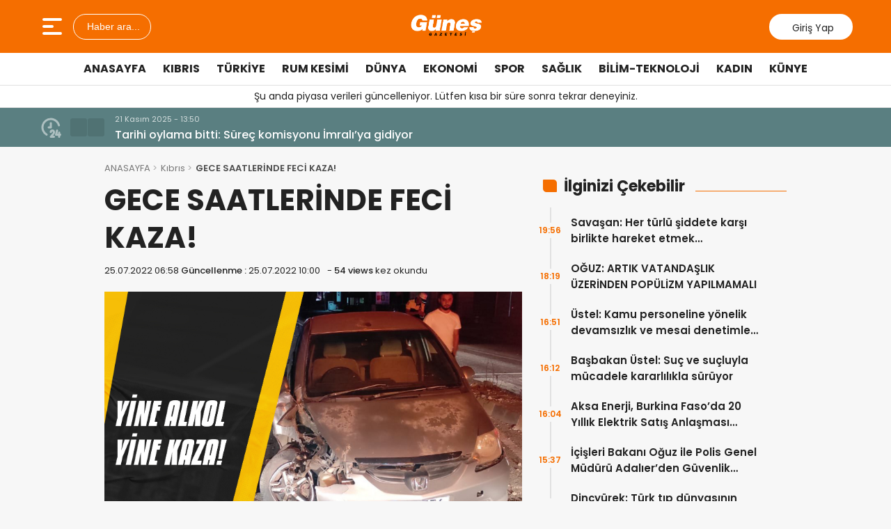

--- FILE ---
content_type: text/html; charset=UTF-8
request_url: https://guneskibris.com/gece-saatlerinde-feci-kaza/
body_size: 15406
content:
<!doctype html>
<html lang="tr">
<head>
<meta charset="UTF-8" />
<meta name="viewport" content="width=device-width, initial-scale=1.0, minimum-scale=1.0, maximum-scale=5.0">
<meta name="robots" content="index, follow">
<link rel="shortcut icon" href="https://guneskibris.com/wp-content/uploads/2025/11/guneslogo.jpeg" />



<meta property="og:locale" content="tr_TR">
<meta property="og:site_name" content="Güneş Kıbrıs">


    <title>GECE SAATLERİNDE FECİ KAZA!</title>
    <meta name="description" content="25.07.2022 tarihinde saat 01.45 raddelerinde Lefkoşa’da Ali Rıza Efendi Caddesi üzerinde çift şeritli yolda sağ şerit içerisinde %91 Mlg alkollü içki tesiri altında olduğu halde yönetimindeki HB 736 plakalı salon araç ile doğu istikametine seyreden Boğaz’da sakin Bilal Tekin (E-21 KKTC-Barmen) seyretmekte olduğu yol üzerinde bulunan Regal mağazası önlerinde geldiğinde dikkatsizliği sonucu direksiyon hakimiyetini kaybedip [&hellip;]">
    <meta property="og:title" content="GECE SAATLERİNDE FECİ KAZA!">
    <meta property="og:description" content="25.07.2022 tarihinde saat 01.45 raddelerinde Lefkoşa’da Ali Rıza Efendi Caddesi üzerinde çift şeritli yolda sağ şerit içerisinde %91 Mlg alkollü içki tesiri altında olduğu halde yönetimindeki HB 736 plakalı salon araç ile doğu istikametine seyreden Boğaz’da sakin Bilal Tekin (E-21 KKTC-Barmen) seyretmekte olduğu yol üzerinde bulunan Regal mağazası önlerinde geldiğinde dikkatsizliği sonucu direksiyon hakimiyetini kaybedip [&hellip;]">
    <meta property="og:url" content="https://guneskibris.com/gece-saatlerinde-feci-kaza/">
    <meta property="og:type" content="article">
    <meta property="article:published_time" content="2022-07-25T06:58:56+00:00">
    <meta property="article:modified_time" content="2022-07-25T06:58:56+00:00">
    <meta property="og:image" content="https://guneskibris.com/wp-content/uploads/2022/07/slider-112.jpg">
    <meta property="og:image:width" content="1200">
    <meta property="og:image:height" content="630">

    
    <meta name="datePublished" content="2022-07-25T06:58:56+00:00">
    <meta name="dateModified" content="2022-07-25T06:58:56+00:00">
    <meta name="url" content="https://guneskibris.com/gece-saatlerinde-feci-kaza/">
    <meta name="articleSection" content="news">
    


    <meta name="twitter:card" content="summary_large_image">
    <meta name="twitter:title" content="GECE SAATLERİNDE FECİ KAZA!">
    <meta name="twitter:description" content="25.07.2022 tarihinde saat 01.45 raddelerinde Lefkoşa’da Ali Rıza Efendi Caddesi üzerinde çift şeritli yolda sağ şerit içerisinde %91 Mlg alkollü içki tesiri altında olduğu halde yönetimindeki HB 736 plakalı salon araç ile doğu istikametine seyreden Boğaz’da sakin Bilal Tekin (E-21 KKTC-Barmen) seyretmekte olduğu yol üzerinde bulunan Regal mağazası önlerinde geldiğinde dikkatsizliği sonucu direksiyon hakimiyetini kaybedip [&hellip;]">
    <meta name="twitter:image" content="https://guneskibris.com/wp-content/uploads/2022/07/slider-112.jpg">

<meta name='robots' content='max-image-preview:large' />
	<style>img:is([sizes="auto" i], [sizes^="auto," i]) { contain-intrinsic-size: 3000px 1500px }</style>
	<link rel='dns-prefetch' href='//vjs.zencdn.net' />
<link rel='dns-prefetch' href='//cdn.jsdelivr.net' />
<link rel="alternate" type="application/rss+xml" title="Güneş Kıbrıs &raquo; GECE SAATLERİNDE FECİ KAZA! yorum akışı" href="https://guneskibris.com/gece-saatlerinde-feci-kaza/feed/" />
<script type="text/javascript">
/* <![CDATA[ */
window._wpemojiSettings = {"baseUrl":"https:\/\/s.w.org\/images\/core\/emoji\/16.0.1\/72x72\/","ext":".png","svgUrl":"https:\/\/s.w.org\/images\/core\/emoji\/16.0.1\/svg\/","svgExt":".svg","source":{"concatemoji":"https:\/\/guneskibris.com\/wp-includes\/js\/wp-emoji-release.min.js?ver=6.8.3"}};
/*! This file is auto-generated */
!function(s,n){var o,i,e;function c(e){try{var t={supportTests:e,timestamp:(new Date).valueOf()};sessionStorage.setItem(o,JSON.stringify(t))}catch(e){}}function p(e,t,n){e.clearRect(0,0,e.canvas.width,e.canvas.height),e.fillText(t,0,0);var t=new Uint32Array(e.getImageData(0,0,e.canvas.width,e.canvas.height).data),a=(e.clearRect(0,0,e.canvas.width,e.canvas.height),e.fillText(n,0,0),new Uint32Array(e.getImageData(0,0,e.canvas.width,e.canvas.height).data));return t.every(function(e,t){return e===a[t]})}function u(e,t){e.clearRect(0,0,e.canvas.width,e.canvas.height),e.fillText(t,0,0);for(var n=e.getImageData(16,16,1,1),a=0;a<n.data.length;a++)if(0!==n.data[a])return!1;return!0}function f(e,t,n,a){switch(t){case"flag":return n(e,"\ud83c\udff3\ufe0f\u200d\u26a7\ufe0f","\ud83c\udff3\ufe0f\u200b\u26a7\ufe0f")?!1:!n(e,"\ud83c\udde8\ud83c\uddf6","\ud83c\udde8\u200b\ud83c\uddf6")&&!n(e,"\ud83c\udff4\udb40\udc67\udb40\udc62\udb40\udc65\udb40\udc6e\udb40\udc67\udb40\udc7f","\ud83c\udff4\u200b\udb40\udc67\u200b\udb40\udc62\u200b\udb40\udc65\u200b\udb40\udc6e\u200b\udb40\udc67\u200b\udb40\udc7f");case"emoji":return!a(e,"\ud83e\udedf")}return!1}function g(e,t,n,a){var r="undefined"!=typeof WorkerGlobalScope&&self instanceof WorkerGlobalScope?new OffscreenCanvas(300,150):s.createElement("canvas"),o=r.getContext("2d",{willReadFrequently:!0}),i=(o.textBaseline="top",o.font="600 32px Arial",{});return e.forEach(function(e){i[e]=t(o,e,n,a)}),i}function t(e){var t=s.createElement("script");t.src=e,t.defer=!0,s.head.appendChild(t)}"undefined"!=typeof Promise&&(o="wpEmojiSettingsSupports",i=["flag","emoji"],n.supports={everything:!0,everythingExceptFlag:!0},e=new Promise(function(e){s.addEventListener("DOMContentLoaded",e,{once:!0})}),new Promise(function(t){var n=function(){try{var e=JSON.parse(sessionStorage.getItem(o));if("object"==typeof e&&"number"==typeof e.timestamp&&(new Date).valueOf()<e.timestamp+604800&&"object"==typeof e.supportTests)return e.supportTests}catch(e){}return null}();if(!n){if("undefined"!=typeof Worker&&"undefined"!=typeof OffscreenCanvas&&"undefined"!=typeof URL&&URL.createObjectURL&&"undefined"!=typeof Blob)try{var e="postMessage("+g.toString()+"("+[JSON.stringify(i),f.toString(),p.toString(),u.toString()].join(",")+"));",a=new Blob([e],{type:"text/javascript"}),r=new Worker(URL.createObjectURL(a),{name:"wpTestEmojiSupports"});return void(r.onmessage=function(e){c(n=e.data),r.terminate(),t(n)})}catch(e){}c(n=g(i,f,p,u))}t(n)}).then(function(e){for(var t in e)n.supports[t]=e[t],n.supports.everything=n.supports.everything&&n.supports[t],"flag"!==t&&(n.supports.everythingExceptFlag=n.supports.everythingExceptFlag&&n.supports[t]);n.supports.everythingExceptFlag=n.supports.everythingExceptFlag&&!n.supports.flag,n.DOMReady=!1,n.readyCallback=function(){n.DOMReady=!0}}).then(function(){return e}).then(function(){var e;n.supports.everything||(n.readyCallback(),(e=n.source||{}).concatemoji?t(e.concatemoji):e.wpemoji&&e.twemoji&&(t(e.twemoji),t(e.wpemoji)))}))}((window,document),window._wpemojiSettings);
/* ]]> */
</script>
<style id='wp-emoji-styles-inline-css' type='text/css'>

	img.wp-smiley, img.emoji {
		display: inline !important;
		border: none !important;
		box-shadow: none !important;
		height: 1em !important;
		width: 1em !important;
		margin: 0 0.07em !important;
		vertical-align: -0.1em !important;
		background: none !important;
		padding: 0 !important;
	}
</style>
<style id='classic-theme-styles-inline-css' type='text/css'>
/*! This file is auto-generated */
.wp-block-button__link{color:#fff;background-color:#32373c;border-radius:9999px;box-shadow:none;text-decoration:none;padding:calc(.667em + 2px) calc(1.333em + 2px);font-size:1.125em}.wp-block-file__button{background:#32373c;color:#fff;text-decoration:none}
</style>
<style id='global-styles-inline-css' type='text/css'>
:root{--wp--preset--aspect-ratio--square: 1;--wp--preset--aspect-ratio--4-3: 4/3;--wp--preset--aspect-ratio--3-4: 3/4;--wp--preset--aspect-ratio--3-2: 3/2;--wp--preset--aspect-ratio--2-3: 2/3;--wp--preset--aspect-ratio--16-9: 16/9;--wp--preset--aspect-ratio--9-16: 9/16;--wp--preset--color--black: #000000;--wp--preset--color--cyan-bluish-gray: #abb8c3;--wp--preset--color--white: #ffffff;--wp--preset--color--pale-pink: #f78da7;--wp--preset--color--vivid-red: #cf2e2e;--wp--preset--color--luminous-vivid-orange: #ff6900;--wp--preset--color--luminous-vivid-amber: #fcb900;--wp--preset--color--light-green-cyan: #7bdcb5;--wp--preset--color--vivid-green-cyan: #00d084;--wp--preset--color--pale-cyan-blue: #8ed1fc;--wp--preset--color--vivid-cyan-blue: #0693e3;--wp--preset--color--vivid-purple: #9b51e0;--wp--preset--gradient--vivid-cyan-blue-to-vivid-purple: linear-gradient(135deg,rgba(6,147,227,1) 0%,rgb(155,81,224) 100%);--wp--preset--gradient--light-green-cyan-to-vivid-green-cyan: linear-gradient(135deg,rgb(122,220,180) 0%,rgb(0,208,130) 100%);--wp--preset--gradient--luminous-vivid-amber-to-luminous-vivid-orange: linear-gradient(135deg,rgba(252,185,0,1) 0%,rgba(255,105,0,1) 100%);--wp--preset--gradient--luminous-vivid-orange-to-vivid-red: linear-gradient(135deg,rgba(255,105,0,1) 0%,rgb(207,46,46) 100%);--wp--preset--gradient--very-light-gray-to-cyan-bluish-gray: linear-gradient(135deg,rgb(238,238,238) 0%,rgb(169,184,195) 100%);--wp--preset--gradient--cool-to-warm-spectrum: linear-gradient(135deg,rgb(74,234,220) 0%,rgb(151,120,209) 20%,rgb(207,42,186) 40%,rgb(238,44,130) 60%,rgb(251,105,98) 80%,rgb(254,248,76) 100%);--wp--preset--gradient--blush-light-purple: linear-gradient(135deg,rgb(255,206,236) 0%,rgb(152,150,240) 100%);--wp--preset--gradient--blush-bordeaux: linear-gradient(135deg,rgb(254,205,165) 0%,rgb(254,45,45) 50%,rgb(107,0,62) 100%);--wp--preset--gradient--luminous-dusk: linear-gradient(135deg,rgb(255,203,112) 0%,rgb(199,81,192) 50%,rgb(65,88,208) 100%);--wp--preset--gradient--pale-ocean: linear-gradient(135deg,rgb(255,245,203) 0%,rgb(182,227,212) 50%,rgb(51,167,181) 100%);--wp--preset--gradient--electric-grass: linear-gradient(135deg,rgb(202,248,128) 0%,rgb(113,206,126) 100%);--wp--preset--gradient--midnight: linear-gradient(135deg,rgb(2,3,129) 0%,rgb(40,116,252) 100%);--wp--preset--font-size--small: 13px;--wp--preset--font-size--medium: 20px;--wp--preset--font-size--large: 36px;--wp--preset--font-size--x-large: 42px;--wp--preset--spacing--20: 0.44rem;--wp--preset--spacing--30: 0.67rem;--wp--preset--spacing--40: 1rem;--wp--preset--spacing--50: 1.5rem;--wp--preset--spacing--60: 2.25rem;--wp--preset--spacing--70: 3.38rem;--wp--preset--spacing--80: 5.06rem;--wp--preset--shadow--natural: 6px 6px 9px rgba(0, 0, 0, 0.2);--wp--preset--shadow--deep: 12px 12px 50px rgba(0, 0, 0, 0.4);--wp--preset--shadow--sharp: 6px 6px 0px rgba(0, 0, 0, 0.2);--wp--preset--shadow--outlined: 6px 6px 0px -3px rgba(255, 255, 255, 1), 6px 6px rgba(0, 0, 0, 1);--wp--preset--shadow--crisp: 6px 6px 0px rgba(0, 0, 0, 1);}:where(.is-layout-flex){gap: 0.5em;}:where(.is-layout-grid){gap: 0.5em;}body .is-layout-flex{display: flex;}.is-layout-flex{flex-wrap: wrap;align-items: center;}.is-layout-flex > :is(*, div){margin: 0;}body .is-layout-grid{display: grid;}.is-layout-grid > :is(*, div){margin: 0;}:where(.wp-block-columns.is-layout-flex){gap: 2em;}:where(.wp-block-columns.is-layout-grid){gap: 2em;}:where(.wp-block-post-template.is-layout-flex){gap: 1.25em;}:where(.wp-block-post-template.is-layout-grid){gap: 1.25em;}.has-black-color{color: var(--wp--preset--color--black) !important;}.has-cyan-bluish-gray-color{color: var(--wp--preset--color--cyan-bluish-gray) !important;}.has-white-color{color: var(--wp--preset--color--white) !important;}.has-pale-pink-color{color: var(--wp--preset--color--pale-pink) !important;}.has-vivid-red-color{color: var(--wp--preset--color--vivid-red) !important;}.has-luminous-vivid-orange-color{color: var(--wp--preset--color--luminous-vivid-orange) !important;}.has-luminous-vivid-amber-color{color: var(--wp--preset--color--luminous-vivid-amber) !important;}.has-light-green-cyan-color{color: var(--wp--preset--color--light-green-cyan) !important;}.has-vivid-green-cyan-color{color: var(--wp--preset--color--vivid-green-cyan) !important;}.has-pale-cyan-blue-color{color: var(--wp--preset--color--pale-cyan-blue) !important;}.has-vivid-cyan-blue-color{color: var(--wp--preset--color--vivid-cyan-blue) !important;}.has-vivid-purple-color{color: var(--wp--preset--color--vivid-purple) !important;}.has-black-background-color{background-color: var(--wp--preset--color--black) !important;}.has-cyan-bluish-gray-background-color{background-color: var(--wp--preset--color--cyan-bluish-gray) !important;}.has-white-background-color{background-color: var(--wp--preset--color--white) !important;}.has-pale-pink-background-color{background-color: var(--wp--preset--color--pale-pink) !important;}.has-vivid-red-background-color{background-color: var(--wp--preset--color--vivid-red) !important;}.has-luminous-vivid-orange-background-color{background-color: var(--wp--preset--color--luminous-vivid-orange) !important;}.has-luminous-vivid-amber-background-color{background-color: var(--wp--preset--color--luminous-vivid-amber) !important;}.has-light-green-cyan-background-color{background-color: var(--wp--preset--color--light-green-cyan) !important;}.has-vivid-green-cyan-background-color{background-color: var(--wp--preset--color--vivid-green-cyan) !important;}.has-pale-cyan-blue-background-color{background-color: var(--wp--preset--color--pale-cyan-blue) !important;}.has-vivid-cyan-blue-background-color{background-color: var(--wp--preset--color--vivid-cyan-blue) !important;}.has-vivid-purple-background-color{background-color: var(--wp--preset--color--vivid-purple) !important;}.has-black-border-color{border-color: var(--wp--preset--color--black) !important;}.has-cyan-bluish-gray-border-color{border-color: var(--wp--preset--color--cyan-bluish-gray) !important;}.has-white-border-color{border-color: var(--wp--preset--color--white) !important;}.has-pale-pink-border-color{border-color: var(--wp--preset--color--pale-pink) !important;}.has-vivid-red-border-color{border-color: var(--wp--preset--color--vivid-red) !important;}.has-luminous-vivid-orange-border-color{border-color: var(--wp--preset--color--luminous-vivid-orange) !important;}.has-luminous-vivid-amber-border-color{border-color: var(--wp--preset--color--luminous-vivid-amber) !important;}.has-light-green-cyan-border-color{border-color: var(--wp--preset--color--light-green-cyan) !important;}.has-vivid-green-cyan-border-color{border-color: var(--wp--preset--color--vivid-green-cyan) !important;}.has-pale-cyan-blue-border-color{border-color: var(--wp--preset--color--pale-cyan-blue) !important;}.has-vivid-cyan-blue-border-color{border-color: var(--wp--preset--color--vivid-cyan-blue) !important;}.has-vivid-purple-border-color{border-color: var(--wp--preset--color--vivid-purple) !important;}.has-vivid-cyan-blue-to-vivid-purple-gradient-background{background: var(--wp--preset--gradient--vivid-cyan-blue-to-vivid-purple) !important;}.has-light-green-cyan-to-vivid-green-cyan-gradient-background{background: var(--wp--preset--gradient--light-green-cyan-to-vivid-green-cyan) !important;}.has-luminous-vivid-amber-to-luminous-vivid-orange-gradient-background{background: var(--wp--preset--gradient--luminous-vivid-amber-to-luminous-vivid-orange) !important;}.has-luminous-vivid-orange-to-vivid-red-gradient-background{background: var(--wp--preset--gradient--luminous-vivid-orange-to-vivid-red) !important;}.has-very-light-gray-to-cyan-bluish-gray-gradient-background{background: var(--wp--preset--gradient--very-light-gray-to-cyan-bluish-gray) !important;}.has-cool-to-warm-spectrum-gradient-background{background: var(--wp--preset--gradient--cool-to-warm-spectrum) !important;}.has-blush-light-purple-gradient-background{background: var(--wp--preset--gradient--blush-light-purple) !important;}.has-blush-bordeaux-gradient-background{background: var(--wp--preset--gradient--blush-bordeaux) !important;}.has-luminous-dusk-gradient-background{background: var(--wp--preset--gradient--luminous-dusk) !important;}.has-pale-ocean-gradient-background{background: var(--wp--preset--gradient--pale-ocean) !important;}.has-electric-grass-gradient-background{background: var(--wp--preset--gradient--electric-grass) !important;}.has-midnight-gradient-background{background: var(--wp--preset--gradient--midnight) !important;}.has-small-font-size{font-size: var(--wp--preset--font-size--small) !important;}.has-medium-font-size{font-size: var(--wp--preset--font-size--medium) !important;}.has-large-font-size{font-size: var(--wp--preset--font-size--large) !important;}.has-x-large-font-size{font-size: var(--wp--preset--font-size--x-large) !important;}
:where(.wp-block-post-template.is-layout-flex){gap: 1.25em;}:where(.wp-block-post-template.is-layout-grid){gap: 1.25em;}
:where(.wp-block-columns.is-layout-flex){gap: 2em;}:where(.wp-block-columns.is-layout-grid){gap: 2em;}
:root :where(.wp-block-pullquote){font-size: 1.5em;line-height: 1.6;}
</style>
<link rel='stylesheet' id='wp-polls-css' href='https://guneskibris.com/wp-content/plugins/wp-polls/polls-css.css?ver=2.77.3' type='text/css' media='all' />
<style id='wp-polls-inline-css' type='text/css'>
.wp-polls .pollbar {
	margin: 1px;
	font-size: 6px;
	line-height: 8px;
	height: 8px;
	background-image: url('https://guneskibris.com/wp-content/plugins/wp-polls/images/default/pollbg.gif');
	border: 1px solid #c8c8c8;
}

</style>
<link rel='stylesheet' id='thewp-style-css' href='https://guneskibris.com/wp-content/themes/theHaberV9/style.css?ver=1762259885' type='text/css' media='all' />
<link rel='stylesheet' id='thewp-modul-css' href='https://guneskibris.com/wp-content/themes/theHaberV9/css/modul.css?ver=1762259887' type='text/css' media='all' />
<link rel='stylesheet' id='thewp-swiper-css' href='https://guneskibris.com/wp-content/themes/theHaberV9/css/swiper-bundle.min.css?ver=1762259887' type='text/css' media='all' />
<link rel='stylesheet' id='renk-css' href='https://guneskibris.com/wp-content/themes/theHaberV9/renk.css?ver=1762282767' type='text/css' media='all' />
<link rel='stylesheet' id='videojs-css-css' href='https://vjs.zencdn.net/8.9.0/video-js.css?ver=6.8.3' type='text/css' media='all' />
<script type="text/javascript" src="https://guneskibris.com/wp-includes/js/jquery/jquery.min.js?ver=3.7.1" id="jquery-core-js"></script>
<script type="text/javascript" src="https://guneskibris.com/wp-includes/js/jquery/jquery-migrate.min.js?ver=3.4.1" id="jquery-migrate-js"></script>
<link rel="https://api.w.org/" href="https://guneskibris.com/wp-json/" /><link rel="alternate" title="JSON" type="application/json" href="https://guneskibris.com/wp-json/wp/v2/posts/33899" /><link rel="EditURI" type="application/rsd+xml" title="RSD" href="https://guneskibris.com/xmlrpc.php?rsd" />
<meta name="generator" content="WordPress 6.8.3" />
<link rel="canonical" href="https://guneskibris.com/gece-saatlerinde-feci-kaza/" />
<link rel='shortlink' href='https://guneskibris.com/?p=33899' />
<link rel="alternate" title="oEmbed (JSON)" type="application/json+oembed" href="https://guneskibris.com/wp-json/oembed/1.0/embed?url=https%3A%2F%2Fguneskibris.com%2Fgece-saatlerinde-feci-kaza%2F" />
<link rel="alternate" title="oEmbed (XML)" type="text/xml+oembed" href="https://guneskibris.com/wp-json/oembed/1.0/embed?url=https%3A%2F%2Fguneskibris.com%2Fgece-saatlerinde-feci-kaza%2F&#038;format=xml" />



<link rel="preconnect" href="https://fonts.googleapis.com">
<link rel="preconnect" href="https://fonts.gstatic.com" crossorigin>
<link rel="preload" as="style" href="https://fonts.googleapis.com/css2?family=Poppins:wght@300;400;500;600;700&#038;family=Merriweather:wght@400;500;600;700&#038;display=swap" onload="this.onload=null;this.rel='stylesheet'">
<noscript><link rel="stylesheet" href="https://fonts.googleapis.com/css2?family=Poppins:wght@300;400;500;600;700&#038;family=Merriweather:wght@400;500;600;700&#038;display=swap"></noscript>
<script async src="https://pagead2.googlesyndication.com/pagead/js/adsbygoogle.js?client=ca-pub-2761052554417648"
     crossorigin="anonymous"></script>

<noscript>
<link rel="stylesheet" href="https://guneskibris.com/wp-content/themes/theHaberV9/css/swiper-bundle.min.css" />
</noscript>

<link rel="preload" href="https://guneskibris.com/wp-content/themes/theHaberV9/js/iconify3.1.0.min.js" as="script">
<script src="https://guneskibris.com/wp-content/themes/theHaberV9/js/iconify3.1.0.min.js" defer onload="if (typeof Iconify !== 'undefined' && Iconify.scan) Iconify.scan();"></script>




</head>

<body class="wp-singular post-template-default single single-post postid-33899 single-format-standard wp-theme-theHaberV9">

<div class="reklamCerceve">
</div>

<header>
<div class="header">
<div class="ortala_header">

<div class="menuarama">
<button id="hamburger-icon" class="hamburger-icon" aria-label="Menüyü aç" title="Menüyü aç"><svg xmlns="http://www.w3.org/2000/svg" width="40" height="40" viewBox="0 0 20 20"><rect width="20" height="20" fill="none"/><path fill="currentColor" fill-rule="evenodd" d="M3 5a1 1 0 0 1 1-1h12a1 1 0 1 1 0 2H4a1 1 0 0 1-1-1m0 5a1 1 0 0 1 1-1h6a1 1 0 1 1 0 2H4a1 1 0 0 1-1-1m0 5a1 1 0 0 1 1-1h12a1 1 0 1 1 0 2H4a1 1 0 0 1-1-1" clip-rule="evenodd"/></svg></button>
<button id="aramaAc" class="arama-buton">
<span class="iconify" data-icon="material-symbols:search-rounded"></span> Haber ara...
</button>

</div>

<div class="logo">
<a href="https://guneskibris.com/" title="Güneş Kıbrıs"><img src="https://guneskibris.com/wp-content/uploads/2025/11/logogunes-1.png" alt="Güneş Kıbrıs" width="230" height="60" loading="eager" fetchpriority="high" class="logo-img"/></a></div>




<div class="sosyal">
<a href="https://www.facebook.com/kibrisgunesgazetesi" target="_blank" rel="noopener noreferrer nofollow" title="facebook">
<span class="iconify" data-icon="gg:facebook" data-inline="false"></span>
</a><a href="https://twitter.com" target="_blank" rel="noopener noreferrer nofollow" title="twitter">
<span class="iconify" data-icon="ri:twitter-x-line" data-inline="false"></span>
</a><a href="https://instagram.com/guneskibris" target="_blank" rel="noopener noreferrer nofollow" title="instagram">
<span class="iconify" data-icon="streamline:instagram-solid" data-inline="false"></span>
</a><a href="https://www.youtube.com/@gunestv-fj7ky" target="_blank" rel="noopener noreferrer nofollow" title="youtube">
<span class="iconify" data-icon="tdesign:logo-youtube-filled" data-inline="false"></span>
</a><a class="giris" href="https://guneskibris.com/giris-yap" title="Giriş Yap">
<span class="iconify" data-icon="material-symbols:person-outline-rounded"></span>
<strong>Giriş Yap</strong>
</a>
</div>

</div>
</div>

<div class="nav">
<div class="genelortala_header">
<nav>
<nav class="header-menu"><ul><li id="menu-item-102547" class="menu-item menu-item-type-custom menu-item-object-custom menu-item-home menu-item-102547"><a href="https://guneskibris.com/">Anasayfa</a></li>
<li id="menu-item-44701" class="menu-item menu-item-type-taxonomy menu-item-object-category current-post-ancestor current-menu-parent current-post-parent menu-item-44701"><a href="https://guneskibris.com/category/kibris/">Kıbrıs</a></li>
<li id="menu-item-44702" class="menu-item menu-item-type-taxonomy menu-item-object-category menu-item-44702"><a href="https://guneskibris.com/category/turkiye/">Türkiye</a></li>
<li id="menu-item-44706" class="menu-item menu-item-type-taxonomy menu-item-object-category menu-item-44706"><a href="https://guneskibris.com/category/guney-kibris/">Rum Kesimi</a></li>
<li id="menu-item-44703" class="menu-item menu-item-type-taxonomy menu-item-object-category menu-item-44703"><a href="https://guneskibris.com/category/dunya/">Dünya</a></li>
<li id="menu-item-44704" class="menu-item menu-item-type-taxonomy menu-item-object-category menu-item-44704"><a href="https://guneskibris.com/category/ekonomi/">Ekonomi</a></li>
<li id="menu-item-44707" class="menu-item menu-item-type-taxonomy menu-item-object-category menu-item-44707"><a href="https://guneskibris.com/category/spor/">Spor</a></li>
<li id="menu-item-44705" class="menu-item menu-item-type-taxonomy menu-item-object-category menu-item-44705"><a href="https://guneskibris.com/category/saglik/">Sağlık</a></li>
<li id="menu-item-44709" class="menu-item menu-item-type-taxonomy menu-item-object-category menu-item-44709"><a href="https://guneskibris.com/category/bilim-teknoloji/">Bilim-Teknoloji</a></li>
<li id="menu-item-44710" class="menu-item menu-item-type-taxonomy menu-item-object-category menu-item-44710"><a href="https://guneskibris.com/category/kadin/">Kadın</a></li>
<li id="menu-item-82544" class="menu-item menu-item-type-post_type menu-item-object-page menu-item-82544"><a href="https://guneskibris.com/kunye/">Künye</a></li>
</ul></nav></nav>
</div>
</div>

</header>
<div class="temizle"></div>

<section id="anafinans">
<div class="genelortala_header">

<p style="text-align: center;">Şu anda piyasa verileri güncelleniyor. Lütfen kısa bir süre sonra tekrar deneyiniz.</p>

</div>
</section>

<div class="hdrsndk_bir"><section id="son_dakika">
<div class="ortala_header">
<div class="son_butonlar">
<span class="mingcute--hours-line"></span>
<div class="son_dakika_prev">
<span class="iconify" data-icon="mdi:chevron-left" data-inline="false"></span>
</div>
<div class="son_dakika_next">
<span class="iconify" data-icon="mdi:chevron-right" data-inline="false"></span>
</div>
</div>

<div class="swiper ust_son_dakika swiper-container">
<div class="swiper-wrapper">


<div class="swiper-slide">
<span class="saat">21 Kasım 2025 - 13:50</span>
<a href="https://guneskibris.com/tarihi-oylama-bitti-surec-komisyonu-imraliya-gidiyor/" title="Tarihi oylama bitti: Süreç komisyonu İmralı’ya gidiyor">
Tarihi oylama bitti: Süreç komisyonu İmralı’ya gidiyor</a>
</div>


<div class="swiper-slide">
<span class="saat">17 Kasım 2025 - 09:04</span>
<a href="https://guneskibris.com/1-kilo-uyusturucunun-piyasaya-surulmesi-engellendi/" title="1 kilo uyuşturucunun piyasaya sürülmesi engellendi!">
1 kilo uyuşturucunun piyasaya sürülmesi engellendi!</a>
</div>


<div class="swiper-slide">
<span class="saat">14 Kasım 2025 - 08:04</span>
<a href="https://guneskibris.com/turkiye-sehitlerini-ugurluyor/" title="Türkiye şehitlerini uğurluyor">
Türkiye şehitlerini uğurluyor</a>
</div>


<div class="swiper-slide">
<span class="saat">12 Kasım 2025 - 11:40</span>
<a href="https://guneskibris.com/5-4-buyuklugundeki-depremin-ardindan-12-artci/" title="5.4 büyüklüğündeki depremin ardından 12 artçı">
5.4 büyüklüğündeki depremin ardından 12 artçı</a>
</div>


<div class="swiper-slide">
<span class="saat">12 Kasım 2025 - 10:38</span>
<a href="https://guneskibris.com/sivil-savunma-kktc-capinda-herhangi-bir-hasar-yikim-olmadi/" title="Sivil Savunma: “KKTC çapında herhangi bir hasar, yıkım olmadı”">
Sivil Savunma: “KKTC çapında herhangi bir hasar, yıkım olmadı”</a>
</div>


<div class="swiper-slide">
<span class="saat">6 Kasım 2025 - 13:46</span>
<a href="https://guneskibris.com/isias-otelin-yikilmasinda-kusuru-bulunan-kamu-gorevlileri-davasi-19-ocaka-ertelendi/" title="İsias Otel&#8217;in yıkılmasında kusuru bulunan kamu görevlileri davası 19 Ocak’a ertelendi">
İsias Otel&#8217;in yıkılmasında kusuru bulunan kamu görevlileri davası 19 Ocak’a ertelendi</a>
</div>


<div class="swiper-slide">
<span class="saat">6 Kasım 2025 - 13:37</span>
<a href="https://guneskibris.com/kamu-gorevlileri-davasinda-ara-karar-aciklanacak/" title="Kamu görevlileri davasında ara karar açıklanacak">
Kamu görevlileri davasında ara karar açıklanacak</a>
</div>


<div class="swiper-slide">
<span class="saat">6 Kasım 2025 - 11:20</span>
<a href="https://guneskibris.com/isias-otelin-yikilmasinda-kusuru-bulunan-kamu-gorevlileri-davasi-musteki-avukatlari-dinlendi-durusmaya-ara-verildi/" title="İsias Otel&#8217;in yıkılmasında kusuru bulunan kamu görevlileri davası… Müşteki avukatları dinlendi, duruşmaya ara verildi">
İsias Otel&#8217;in yıkılmasında kusuru bulunan kamu görevlileri davası… Müşteki avukatları dinlendi, duruşmaya ara verildi</a>
</div>


<div class="swiper-slide">
<span class="saat">6 Kasım 2025 - 09:35</span>
<a href="https://guneskibris.com/kuzey-kore-abdnin-son-yaptirimlarina-karsi-misilleme-adimi-atacagini-belirtti/" title="Kuzey Kore, ABD’nin son yaptırımlarına karşı “misilleme adımı atacağını” belirtti">
Kuzey Kore, ABD’nin son yaptırımlarına karşı “misilleme adımı atacağını” belirtti</a>
</div>


<div class="swiper-slide">
<span class="saat">6 Kasım 2025 - 09:27</span>
<a href="https://guneskibris.com/kamu-gorevlilerinin-yargilandigi-isias-otel-davasi-durusmasi-devam-ediyor/" title="Kamu görevlilerinin yargılandığı İsias Otel davası duruşması devam ediyor">
Kamu görevlilerinin yargılandığı İsias Otel davası duruşması devam ediyor</a>
</div>


</div>
</div>


</div>
</section>
</div>
<div class="temizle"></div>


<div class="centil-post-header"
     url="https://guneskibris.com/gece-saatlerinde-feci-kaza/"
     title="GECE SAATLERİNDE FECİ KAZA!"
     data-id="33899">
</div>



<section id="detay_sayfasi" class="articles">
<div class="ust_bosluk">
<div class="genelortala">


<div class="sol">

<ul class="thewp_sayfayolu"><li><a href="https://guneskibris.com/">ANASAYFA</a></li><li><a href="https://guneskibris.com/category/kibris/">Kıbrıs</a></li><li><strong>GECE SAATLERİNDE FECİ KAZA!</strong></li></ul>
<div class="article-title">
<h1 class="title">GECE SAATLERİNDE FECİ KAZA!</h1>
</div>

<div class="dateshare">
  <div class="article-date">
  <ul>
    <li>
  <span>25.07.2022 06:58</span>
  <strong>Güncellenme : </strong>
  <span>25.07.2022 10:00</span>
  </li>
    <li>
  <p>- <strong>54 views</strong> kez okundu</p>
  </li>
    </ul>
  </div>
</div>
<div class="temizle"></div>




<article id="articleBody" property="articleBody">

    
<div class="one_cikan">

<img src="https://guneskibris.com/wp-content/uploads/2022/07/slider-112.jpg" width="648" height="443" alt="slider" alt="GECE SAATLERİNDE FECİ KAZA!" class="icerik-resim" loading="lazy"/></div>
<div class="temizle"></div>



<div class="one_cikan">
</div>

<div class="article-share">

  <div id="ttsControls">
  <button id="ttsPlayBtn" title="Sesli Oku">
  <span class="iconify" data-icon="ix:sound-loud-filled"></span>
  </button>
  <button id="ttsStopBtn" title="Durdur" style="display: none;">
  <span class="iconify" data-icon="ix:sound-mute-filled"></span>
  </button>
  </div>

<a href="https://www.facebook.com/sharer/sharer.php?u=https://guneskibris.com/gece-saatlerinde-feci-kaza/" target="_blank" rel="nofollow noopener">
<span class="iconify" data-icon="ri:facebook-fill"></span>
</a>
<a href="https://twitter.com/intent/tweet?url=https://guneskibris.com/gece-saatlerinde-feci-kaza/" target="_blank" rel="nofollow noopener">
<span class="iconify" data-icon="mynaui:brand-x"></span>
</a>
<a href="https://www.linkedin.com/shareArticle?mini=true&url=https://guneskibris.com/gece-saatlerinde-feci-kaza/" target="_blank" rel="nofollow noopener">
<span class="iconify" data-icon="entypo-social:linkedin"></span>
</a>
<a href="https://api.whatsapp.com/send?text=https://guneskibris.com/gece-saatlerinde-feci-kaza/" target="_blank" rel="nofollow noopener">
<span class="iconify" data-icon="ic:baseline-whatsapp"></span>
</a>
</div>
<div class="temizle"></div>

<div class="" data-block="true" data-editor="119f9" data-offset-key="141gj-0-0"></div>
<div class="" data-block="true" data-editor="119f9" data-offset-key="ccb0-0-0">
<div class="_1mf _1mj" data-offset-key="ccb0-0-0"><span data-offset-key="ccb0-0-0">25.07.2022 tarihinde saat 01.45 raddelerinde Lefkoşa’da Ali Rıza Efendi Caddesi üzerinde çift şeritli yolda sağ şerit içerisinde %91 Mlg alkollü içki tesiri altında olduğu halde yönetimindeki HB 736 plakalı salon araç ile doğu istikametine seyreden Boğaz’da sakin Bilal Tekin (E-21 KKTC-Barmen) seyretmekte olduğu yol üzerinde bulunan Regal mağazası önlerinde geldiğinde dikkatsizliği sonucu direksiyon hakimiyetini kaybedip orta refüj üzerinde bulunan metal aydınlatma direğine aracının sağ ön kısmı ile çarpıp kontrolsüzce savrularak yine orta refüj içerisinde bulunan yaya geçidi uyarı ışığı direğinde aracının sol yan kısmı ile çarpıp karşı şeride geçerek durmuştur. Kazada yaralanan olmamıştır. Kaza sonucu HB 736 plakalı araçta 20.000 TL, aydınlatma direğinde 15.000 TL, yaya geçidi sinyal ışığı direğinde ise 5000 TL tahmini hasar olmuştur.</span></div>
</div>
<div class="" data-block="true" data-editor="119f9" data-offset-key="5mcdn-0-0">
<div class="_1mf _1mj" data-offset-key="5mcdn-0-0"><span data-offset-key="5mcdn-0-0">Araç sürücüsünün emniyet kemeri bağlıydı.</span></div>
</div>

<div class="temizle"></div>



</article>


<div class="article-tag">
<h3>Etiketler</h3>
<ul>
<li>
<a href="https://guneskibris.com/tag/alkol/" title="alkol">
alkol</a>
</li>
<li>
<a href="https://guneskibris.com/tag/kaza/" title="kaza">
kaza</a>
</li>
<li>
<a href="https://guneskibris.com/tag/kibris/" title="kıbrıs">
kıbrıs</a>
</li>
<li>
<a href="https://guneskibris.com/tag/kktc/" title="KKTC">
KKTC</a>
</li>
<li>
<a href="https://guneskibris.com/tag/trafik-kazasi/" title="trafik kazası">
trafik kazası</a>
</li>
</ul>
</div>
<div class="temizle"></div>



<div class="yorumun_alani" id="respond">

<div class="site_baslik">
<h3 data-control="YORUM YAP"><i class="fa-regular fa-comments"></i> YORUM YAP</h3>
</div>

<div class="yorumYap">


<strong class="yorumacevapveren">
<span class="cancel-comment-reply"> <small><a rel="nofollow" id="cancel-comment-reply-link" href="/gece-saatlerinde-feci-kaza/#respond" style="display:none;">Cevabı iptal etmek için tıklayın.</a></small></span>
</strong>


<form action="https://guneskibris.com/wp-comments-post.php" method="post" id="commentform" class="comment" onsubmit="return checkKuralOnayi();">

<div class="inputlar">
<input type="text" name="author" id="author" placeholder="Adınız Soyadınız" required>
<input type="email" name="email" id="email" placeholder="E-Posta Adresiniz" required>
</div>

<div class="textarea">
<textarea name="comment" id="comment" placeholder="Yorumunuzu bu alana yazınız" tabindex="3" required></textarea>
</div>

<div class="yorum-kurali">
<input type="checkbox" id="kuralOnay">
<label for="kuralOnay">Yorum yazma <a href="#" onclick="openKuralModal(event)">kurallarını</a> okudum ve kabul ediyorum.</label>
</div>

<button name="submit" type="submit" id="submit"><span>Yorum Yap</span></button>

<div id="kuralUyarisi" class="kural-alert">Yorum yapabilmek için kuralları kabul etmelisiniz.</div>

<input type='hidden' name='comment_post_ID' value='33899' id='comment_post_ID' />
<input type='hidden' name='comment_parent' id='comment_parent' value='0' />

</form>

</div>

<div class="temizle"></div>

<div class="yorum-bos">
<p>Henüz bu içeriğe yorum yapılmamış.<br>İlk yorum yapan olmak ister misiniz?</p>
</div>

<div class="yapilanYorumlar">


<div class="yorum-sayfalama">
</div>
</div>
</div>

<div id="kuralModal" class="kural-modal" style="display:none;">
<div class="kural-modal-icerik">
<div class="kural-icerik">
<h3><i class="fa-regular fa-comment-dots"></i>Yorum Kuralları</h3>
<p>Lütfen yorum yaparken veya bir yorumu yanıtlarken aşağıda yer alan yorum yazma kurallarına dikkat ediniz.</p>
<ol>
<li>Türkiye Cumhuriyeti <b>yasalarına aykırı</b>, suç veya suçluyu övme amaçlı yorumlar yapmayınız.</li>
<li>Küfür, argo, hakaret içerikli, nefret uyandıracak veya nefreti körükleyecek yorumlar yapmayınız.</li>
<li>Irkçı, cinsiyetçi, kişilik haklarını zedeleyen, taciz amaçlı veya saldırgan ifadeler kullanmayınız.</li>
<li>Türkçe imla kurallarına ve noktalama işaretlerine uygun cümleler kurmaya özen gösteriniz.</li>
<li>Yorumunuzu <b>tamamı büyük</b> harflerden oluşacak şekilde yazmayınız.</li>
<li>Gizli veya açık biçimde reklam, tanıtım amaçlı yorumlar yapmayınız.</li>
<li>Kendinizin veya bir başkasının <b>kişisel bilgilerini</b> paylaşmayınız.</li>
<li>Yorumlarınızın hukuki sorumluluğunu üstlendiğinizi, talep edilmesi halinde bilgilerinizin <b>yetkili makamlarla</b> paylaşılacağını unutmayınız.</li>
</ol>
</div>
<span class="kapat" onclick="closeKuralModal()">&times;</span>
</div>
</div>
<div id="kuralOverlay" class="kural-overlay" style="display:none;"></div>

<!-- JS -->
<script>
function checkKuralOnayi() {
const checkbox = document.getElementById('kuralOnay');
const uyarı = document.getElementById('kuralUyarisi');

if (!checkbox.checked) {
uyarı.style.display = 'block';
setTimeout(() => uyarı.classList.add('show'), 10);

setTimeout(() => {
uyarı.classList.remove('show');
setTimeout(() => uyarı.style.display = 'none', 300);
}, 4000);

return false;
}
return true;
}

function openKuralModal(e) {
e.preventDefault();
document.getElementById('kuralModal').style.display = 'block';
document.getElementById('kuralOverlay').style.display = 'block';
}

function closeKuralModal() {
document.getElementById('kuralModal').style.display = 'none';
document.getElementById('kuralOverlay').style.display = 'none';
}

document.addEventListener('click', function(e) {
const modal = document.getElementById('kuralModal');
const overlay = document.getElementById('kuralOverlay');
if (modal.style.display === 'block' && e.target === overlay) {
closeKuralModal();
}
});
</script>

</div>


<div class="sag">

    
<ul class="benzer_haberler"><div class="sag_baslik"><h3>İlginizi Çekebilir</h3></div><li><a href="https://guneskibris.com/savasan-her-turlu-siddete-karsi-birlikte-hareket-etmek-zorundayiz/" title="Savaşan: Her türlü şiddete karşı birlikte hareket etmek zorundayız!">Savaşan: Her türlü şiddete karşı birlikte hareket etmek zorundayız!</a><span class="tarih">19:56</span></li><li><a href="https://guneskibris.com/oguz-artik-vatandaslik-uzerinden-populizm-yapilmamali/" title="OĞUZ: ARTIK VATANDAŞLIK ÜZERİNDEN POPÜLİZM YAPILMAMALI">OĞUZ: ARTIK VATANDAŞLIK ÜZERİNDEN POPÜLİZM YAPILMAMALI</a><span class="tarih">18:19</span></li><li><a href="https://guneskibris.com/ustel-kamu-personeline-yonelik-devamsizlik-ve-mesai-denetimleri-siklastiriliyor/" title="Üstel: Kamu personeline yönelik devamsızlık ve mesai denetimleri sıklaştırılıyor">Üstel: Kamu personeline yönelik devamsızlık ve mesai denetimleri sıklaştırılıyor</a><span class="tarih">16:51</span></li><li><a href="https://guneskibris.com/basbakan-ustel-suc-ve-sucluyla-mucadele-kararlilikla-suruyor/" title="Başbakan Üstel: Suç ve suçluyla mücadele kararlılıkla sürüyor">Başbakan Üstel: Suç ve suçluyla mücadele kararlılıkla sürüyor</a><span class="tarih">16:12</span></li><li><a href="https://guneskibris.com/aksa-enerji-burkina-fasoda-20-yillik-elektrik-satis-anlasmasi-imzaladi/" title="Aksa Enerji, Burkina Faso’da 20 Yıllık  Elektrik Satış Anlaşması İmzaladı">Aksa Enerji, Burkina Faso’da 20 Yıllık  Elektrik Satış Anlaşması İmzaladı</a><span class="tarih">16:04</span></li><li><a href="https://guneskibris.com/icisleri-bakani-oguz-ile-polis-genel-muduru-adalierden-guvenlik-degerlendirme-toplantisi/" title="İçişleri Bakanı Oğuz ile Polis Genel Müdürü Adalıer’den Güvenlik Değerlendirme Toplantısı">İçişleri Bakanı Oğuz ile Polis Genel Müdürü Adalıer’den Güvenlik Değerlendirme Toplantısı</a><span class="tarih">15:37</span></li><li><a href="https://guneskibris.com/dincyurek-turk-tip-dunyasinin-gucu-birlikten-geliyor/" title="Dinçyürek: Türk tıp dünyasının gücü birlikten geliyor">Dinçyürek: Türk tıp dünyasının gücü birlikten geliyor</a><span class="tarih">15:32</span></li></ul><div class="temizle"></div>



</div>

</div>
</section>
<div class="temizle"></div>








    <div class="centil-infinite-scroll" style="display: none;">33895</div>

<script>
jQuery(document).ready(function($) {

  if ('scrollRestoration' in history) {
    history.scrollRestoration = 'manual';
    window.scrollTo(0, 0);
}

    let isWorking = false;

    $(window).on('scroll', function() {
        let scrollTop = $(window).scrollTop();
        let windowHeight = $(window).height();
        let scrollPos = scrollTop + windowHeight;

        if (!isWorking && scrollPos > $('footer').offset().top - 300) {
            let nextId = $('.centil-infinite-scroll').first().text().trim();
            if (nextId && !isNaN(nextId)) {
                isWorking = true;

                $.post('https://guneskibris.com/wp-admin/admin-ajax.php', {
                    action: 'centil_is',
                    centilNextPostId: nextId
                }, function(response) {
                    $('.centil-infinite-scroll').first().replaceWith(response);
                    isWorking = false;
                });
            }
        }

        let closestEl = null;
        let closestDist = Infinity;

        $('.centil-post-header').each(function() {
            let elTop = $(this).offset().top;
            let dist = Math.abs(elTop - scrollTop);
            if (dist < closestDist) {
                closestDist = dist;
                closestEl = $(this);
            }
        });

        if (closestEl && closestEl.length) {
            let newUrl = closestEl.attr('url');
            let newTitle = closestEl.attr('title');
            if (window.location.href !== newUrl) {
                history.pushState(null, newTitle, newUrl);
                document.title = newTitle;
            }
        }
    });
});
</script>




<footer>
<div class="genelortala_header">

<a class="footer_logoa" href="https://guneskibris.com/" title="Güneş Kıbrıs">
<img src="https://guneskibris.com/wp-content/uploads/2025/11/logogunes-1.png" alt="Güneş Kıbrıs" width="230" height="60" loading="eager" fetchpriority="high" class="footer_logo"/></a>

<div class="footer">
<div class="box">
<button class="accordion-header">KATEGORİLER<span class="accordion-icon iconify" data-icon="fa6-solid:angle-down"></span></button>
<div class="accordion-content">
<nav class="fbir-menu"><ul><li class="menu-item menu-item-type-custom menu-item-object-custom menu-item-home menu-item-102547"><a href="https://guneskibris.com/">Anasayfa</a></li>
<li class="menu-item menu-item-type-taxonomy menu-item-object-category current-post-ancestor current-menu-parent current-post-parent menu-item-44701"><a href="https://guneskibris.com/category/kibris/">Kıbrıs</a></li>
<li class="menu-item menu-item-type-taxonomy menu-item-object-category menu-item-44702"><a href="https://guneskibris.com/category/turkiye/">Türkiye</a></li>
<li class="menu-item menu-item-type-taxonomy menu-item-object-category menu-item-44706"><a href="https://guneskibris.com/category/guney-kibris/">Rum Kesimi</a></li>
<li class="menu-item menu-item-type-taxonomy menu-item-object-category menu-item-44703"><a href="https://guneskibris.com/category/dunya/">Dünya</a></li>
<li class="menu-item menu-item-type-taxonomy menu-item-object-category menu-item-44704"><a href="https://guneskibris.com/category/ekonomi/">Ekonomi</a></li>
<li class="menu-item menu-item-type-taxonomy menu-item-object-category menu-item-44707"><a href="https://guneskibris.com/category/spor/">Spor</a></li>
<li class="menu-item menu-item-type-taxonomy menu-item-object-category menu-item-44705"><a href="https://guneskibris.com/category/saglik/">Sağlık</a></li>
<li class="menu-item menu-item-type-taxonomy menu-item-object-category menu-item-44709"><a href="https://guneskibris.com/category/bilim-teknoloji/">Bilim-Teknoloji</a></li>
<li class="menu-item menu-item-type-taxonomy menu-item-object-category menu-item-44710"><a href="https://guneskibris.com/category/kadin/">Kadın</a></li>
<li class="menu-item menu-item-type-post_type menu-item-object-page menu-item-82544"><a href="https://guneskibris.com/kunye/">Künye</a></li>
</ul></nav></div>
</div>

<div class="box">
<button class="accordion-header">KISAYOLLAR<span class="accordion-icon iconify" data-icon="fa6-solid:angle-down"></span></button>
<div class="accordion-content">
<nav class="fiki-menu"><ul><li class="menu-item menu-item-type-custom menu-item-object-custom menu-item-home menu-item-102547"><a href="https://guneskibris.com/">Anasayfa</a></li>
<li class="menu-item menu-item-type-taxonomy menu-item-object-category current-post-ancestor current-menu-parent current-post-parent menu-item-44701"><a href="https://guneskibris.com/category/kibris/">Kıbrıs</a></li>
<li class="menu-item menu-item-type-taxonomy menu-item-object-category menu-item-44702"><a href="https://guneskibris.com/category/turkiye/">Türkiye</a></li>
<li class="menu-item menu-item-type-taxonomy menu-item-object-category menu-item-44706"><a href="https://guneskibris.com/category/guney-kibris/">Rum Kesimi</a></li>
<li class="menu-item menu-item-type-taxonomy menu-item-object-category menu-item-44703"><a href="https://guneskibris.com/category/dunya/">Dünya</a></li>
<li class="menu-item menu-item-type-taxonomy menu-item-object-category menu-item-44704"><a href="https://guneskibris.com/category/ekonomi/">Ekonomi</a></li>
<li class="menu-item menu-item-type-taxonomy menu-item-object-category menu-item-44707"><a href="https://guneskibris.com/category/spor/">Spor</a></li>
<li class="menu-item menu-item-type-taxonomy menu-item-object-category menu-item-44705"><a href="https://guneskibris.com/category/saglik/">Sağlık</a></li>
<li class="menu-item menu-item-type-taxonomy menu-item-object-category menu-item-44709"><a href="https://guneskibris.com/category/bilim-teknoloji/">Bilim-Teknoloji</a></li>
<li class="menu-item menu-item-type-taxonomy menu-item-object-category menu-item-44710"><a href="https://guneskibris.com/category/kadin/">Kadın</a></li>
<li class="menu-item menu-item-type-post_type menu-item-object-page menu-item-82544"><a href="https://guneskibris.com/kunye/">Künye</a></li>
</ul></nav></div>
</div>

<div class="box">
<button class="accordion-header">E-BÜLTEN<span class="accordion-icon iconify" data-icon="fa6-solid:angle-down"></span></button>
<div class="accordion-content">


<div id="e_bulten_alan">
<div class="eBultenAbone">
<input type="text" class="eBultenin" placeholder="E-Posta Adresiniz" aria-labelledby="eBultenAbone">
<input type="hidden" class="bultenNonce" value="7d9fa9fc07">
<button type="button" class="bultenGonderBtn" aria-label="Gönder">
<span class="iconify" data-icon="material-symbols:send-outline-rounded" data-inline="false"></span>
</button>
</div>
<div class="bulten-mesaj" aria-live="polite" role="alert"></div>
<span>
<strong>guneskibris.com</strong> e-bültenine abone olarak, tarafınıza haber, duyuru ve kampanya içerikli e-postaların gönderilmesini kabul etmiş olursunuz.
</span>
</div>

</div>
</div>
</div>

<div class="temizle"></div>


<div class="footer_alt">
<div class="store">
</div>
<div class="sosyal">


<a href="https://www.facebook.com/kibrisgunesgazetesi" target="_blank" rel="noopener noreferrer nofollow" title="facebook">
<span class="iconify" data-icon="gg:facebook" data-inline="false"></span>
</a><a href="https://twitter.com" target="_blank" rel="noopener noreferrer nofollow" title="twitter">
<span class="iconify" data-icon="ri:twitter-x-line" data-inline="false"></span>
</a><a href="https://instagram.com/guneskibris" target="_blank" rel="noopener noreferrer nofollow" title="instagram">
<span class="iconify" data-icon="streamline:instagram-solid" data-inline="false"></span>
</a><a href="https://www.youtube.com/@gunestv-fj7ky" target="_blank" rel="noopener noreferrer nofollow" title="youtube">
<span class="iconify" data-icon="tdesign:logo-youtube-filled" data-inline="false"></span>
</a>
<a href="/feed" title="RSS">
<span class="iconify" data-icon="mdi:rss" data-inline="false"></span>
</a>

</div>
</div>

</div>
</footer>

<template id="mobile-menu-template">
<a href="https://guneskibris.com/" title="Güneş Kıbrıs">
<img src="https://guneskibris.com/wp-content/uploads/2025/11/guneslogo.jpeg" alt="Güneş Kıbrıs" width="230" height="60" loading="eager" fetchpriority="high" class="f_mlogo"/></a>

<button id="close-menu" class="close-menu"><svg xmlns="http://www.w3.org/2000/svg" width="36" height="36" viewBox="0 0 24 24"><rect width="24" height="24" fill="none"/><path fill="currentColor" d="M17.127 6.873a1.25 1.25 0 0 1 0 1.768L13.767 12l3.36 3.359a1.25 1.25 0 1 1-1.768 1.768L12 13.767l-3.359 3.36a1.25 1.25 0 1 1-1.768-1.768L10.233 12l-3.36-3.359a1.25 1.25 0 0 1 1.768-1.768L12 10.233l3.359-3.36a1.25 1.25 0 0 1 1.768 0"/></svg></button>


<div class="menu_scrollbar">
<div class="menu_scrollbar_ic">
<nav class="mobil-menu"><ul><li class="menu-item menu-item-type-custom menu-item-object-custom menu-item-home menu-item-102547"><a href="https://guneskibris.com/">Anasayfa</a></li>
<li class="menu-item menu-item-type-taxonomy menu-item-object-category current-post-ancestor current-menu-parent current-post-parent menu-item-44701"><a href="https://guneskibris.com/category/kibris/">Kıbrıs</a></li>
<li class="menu-item menu-item-type-taxonomy menu-item-object-category menu-item-44702"><a href="https://guneskibris.com/category/turkiye/">Türkiye</a></li>
<li class="menu-item menu-item-type-taxonomy menu-item-object-category menu-item-44706"><a href="https://guneskibris.com/category/guney-kibris/">Rum Kesimi</a></li>
<li class="menu-item menu-item-type-taxonomy menu-item-object-category menu-item-44703"><a href="https://guneskibris.com/category/dunya/">Dünya</a></li>
<li class="menu-item menu-item-type-taxonomy menu-item-object-category menu-item-44704"><a href="https://guneskibris.com/category/ekonomi/">Ekonomi</a></li>
<li class="menu-item menu-item-type-taxonomy menu-item-object-category menu-item-44707"><a href="https://guneskibris.com/category/spor/">Spor</a></li>
<li class="menu-item menu-item-type-taxonomy menu-item-object-category menu-item-44705"><a href="https://guneskibris.com/category/saglik/">Sağlık</a></li>
<li class="menu-item menu-item-type-taxonomy menu-item-object-category menu-item-44709"><a href="https://guneskibris.com/category/bilim-teknoloji/">Bilim-Teknoloji</a></li>
<li class="menu-item menu-item-type-taxonomy menu-item-object-category menu-item-44710"><a href="https://guneskibris.com/category/kadin/">Kadın</a></li>
<li class="menu-item menu-item-type-post_type menu-item-object-page menu-item-82544"><a href="https://guneskibris.com/kunye/">Künye</a></li>
</ul></nav><div class="menu_sosyal">
<a href="https://www.facebook.com/kibrisgunesgazetesi" target="_blank" rel="noopener noreferrer nofollow" title="facebook">
<span class="iconify" data-icon="gg:facebook" data-inline="false"></span>
</a><a href="https://twitter.com" target="_blank" rel="noopener noreferrer nofollow" title="twitter">
<span class="iconify" data-icon="ri:twitter-x-line" data-inline="false"></span>
</a><a href="https://instagram.com/guneskibris" target="_blank" rel="noopener noreferrer nofollow" title="instagram">
<span class="iconify" data-icon="streamline:instagram-solid" data-inline="false"></span>
</a><a href="https://www.youtube.com/@gunestv-fj7ky" target="_blank" rel="noopener noreferrer nofollow" title="youtube">
<span class="iconify" data-icon="tdesign:logo-youtube-filled" data-inline="false"></span>
</a></div>
</div>
</div>
</template>
<div id="side-menu" class="side-menu"></div>
<div id="menu-overlay" class="menu-overlay"></div>

<div id="aramaPaneli" class="arama-panel">
<form role="search" id="arama_form" action="https://guneskibris.com/" method="get" autocomplete="off">
<input id="arama" type="text" value="" placeholder="haber ara..." name="s" aria-label="Haber arama">
<button type="submit" class="s" aria-label="Ara">
<span class="iconify" data-icon="fa6-solid:magnifying-glass"></span>
</button>
</form>
</div>
<div id="aramaOverlay"></div>

<script type="speculationrules">
{"prefetch":[{"source":"document","where":{"and":[{"href_matches":"\/*"},{"not":{"href_matches":["\/wp-*.php","\/wp-admin\/*","\/wp-content\/uploads\/*","\/wp-content\/*","\/wp-content\/plugins\/*","\/wp-content\/themes\/theHaberV9\/*","\/*\\?(.+)"]}},{"not":{"selector_matches":"a[rel~=\"nofollow\"]"}},{"not":{"selector_matches":".no-prefetch, .no-prefetch a"}}]},"eagerness":"conservative"}]}
</script>
<script type="text/javascript" id="wp-polls-js-extra">
/* <![CDATA[ */
var pollsL10n = {"ajax_url":"https:\/\/guneskibris.com\/wp-admin\/admin-ajax.php","text_wait":"Son iste\u011finiz halen i\u015fleniyor. L\u00fctfen biraz bekleyin...","text_valid":"L\u00fctfen ge\u00e7erli bir anket cevab\u0131 se\u00e7in.","text_multiple":"\u0130zin verilen maksimum se\u00e7im say\u0131s\u0131:","show_loading":"1","show_fading":"1"};
/* ]]> */
</script>
<script type="text/javascript" src="https://guneskibris.com/wp-content/plugins/wp-polls/polls-js.js?ver=2.77.3" id="wp-polls-js"></script>
<script type="text/javascript" id="wp-postviews-cache-js-extra">
/* <![CDATA[ */
var viewsCacheL10n = {"admin_ajax_url":"https:\/\/guneskibris.com\/wp-admin\/admin-ajax.php","nonce":"cc4daf5411","post_id":"33899"};
/* ]]> */
</script>
<script type="text/javascript" src="https://guneskibris.com/wp-content/plugins/wp-postviews/postviews-cache.js?ver=1.78" id="wp-postviews-cache-js"></script>
<script type="text/javascript" defer="defer" src="https://guneskibris.com/wp-content/themes/theHaberV9/js/swiper-bundle.min.js?ver=1762259897" id="thewp-swiper-js"></script>
<script type="text/javascript" defer="defer" src="https://guneskibris.com/wp-content/themes/theHaberV9/js/tema_iki.js?ver=1762259897" id="thewp-tema-js"></script>
<script type="text/javascript" id="yorum-begeni-js-extra">
/* <![CDATA[ */
var yorumBegeni = {"ajax_url":"https:\/\/guneskibris.com\/wp-content\/themes\/theHaberV9\/like-handler.php","nonce":"0b90fc7dfb","oylar":[]};
/* ]]> */
</script>
<script type="text/javascript" src="https://guneskibris.com/wp-content/themes/theHaberV9/js/yorum-begeni.js?ver=1762259897" id="yorum-begeni-js"></script>
<script type="text/javascript" src="https://vjs.zencdn.net/8.9.0/video.min.js" id="videojs-js"></script>
<script type="text/javascript" src="https://cdn.jsdelivr.net/npm/videojs-youtube@3.0.1/dist/Youtube.min.js" id="videojs-youtube-js"></script>

<script type="application/ld+json">{"@context":"https://schema.org","@type":"NewsArticle","mainEntityOfPage":{"@type":"WebPage","@id":"https://guneskibris.com/gece-saatlerinde-feci-kaza/"},"headline":"GECE SAATLERİNDE FECİ KAZA!","description":"25.07.2022 tarihinde saat 01.45 raddelerinde Lefkoşa’da Ali Rıza Efendi Caddesi üzerinde çift şeritli yolda sağ şerit içerisinde %91 Mlg alkollü içki tesiri altında olduğu halde yönetimindeki HB 736 plakalı salon araç ile doğu istikametine seyreden Boğaz’da sakin Bilal Tekin (E-21 KKTC-Barmen) seyretmekte olduğu yol üzerinde bulunan Regal mağazası önlerinde geldiğinde dikkatsizliği sonucu direksiyon hakimiyetini kaybedip [&hellip;]","image":{"@type":"ImageObject","url":"https://guneskibris.com/wp-content/uploads/2022/07/slider-112.jpg","width":1200,"height":630},"datePublished":"2022-07-25T06:58:56+00:00","dateModified":"2022-07-25T06:58:56+00:00","author":{"@type":"Person","name":"editör editör","url":"https://guneskibris.com/author/editor/"},"publisher":{"@type":"Organization","name":"Güneş Kıbrıs","logo":{"@type":"ImageObject","url":"https://guneskibris.com/wp-content/themes/theHaberV9/images/logo.webp","width":600,"height":60}}}</script>
<script type="application/ld+json">{"@context":"https://schema.org","@type":"BreadcrumbList","itemListElement":[{"@type":"ListItem","position":1,"name":"Anasayfa","item":"https://guneskibris.com/"},{"@type":"ListItem","position":2,"name":"Kıbrıs","item":"https://guneskibris.com/category/kibris/"},{"@type":"ListItem","position":3,"name":"GECE SAATLERİNDE FECİ KAZA!","item":"https://guneskibris.com/gece-saatlerinde-feci-kaza/"}]}</script>

<script>
function thewpHavaDurumuInit() {
document.querySelectorAll('.header_havadurumu:not([data-hava-init])').forEach(container => {
container.setAttribute('data-hava-init', 'true'); // birden fazla kez çalışmasın

const dropdown = container.querySelector('.hava_dropdown');
const toggle = container.querySelector('.hava_dropdown_toggle');
const sehirAd = container.querySelector('.havaSehir');
const bilgiSpan = container.querySelector('.havaBilgi');
const imgElem = container.querySelector('.havaImg');

if (!dropdown || !toggle || !sehirAd || !bilgiSpan) return;

toggle.addEventListener('click', function (e) {
e.stopPropagation();
dropdown.style.display = dropdown.style.display === 'block' ? 'none' : 'block';
});

document.addEventListener('click', function (e) {
if (!container.contains(e.target)) {
dropdown.style.display = 'none';
}
});

dropdown.querySelectorAll('li').forEach(function (item) {
item.addEventListener('click', function () {
const orjSehir = this.textContent.trim();
const temizSehir = orjSehir
.toLowerCase()
.replace(/ç/g, 'c').replace(/ğ/g, 'g').replace(/ı/g, 'i')
.replace(/ö/g, 'o').replace(/ş/g, 's').replace(/ü/g, 'u')
.replace(/[^a-z0-9]/g, '');

fetch('/thewpcache/havadurumu_' + temizSehir + '.json')
.then(res => res.json())
.then(data => {
if (!data || !data.today) return;

const h3Match = data.today.description.match(/<h3[^>]*>(.*?)<\/h3>/i);
const h3 = h3Match ? h3Match[1] : '';
const temp = (data.today.temperature || '').replace(/[\s°]+/g, '') + '°';
const img = data.today.image || '';

sehirAd.textContent = orjSehir;
bilgiSpan.textContent = h3;
toggle.innerHTML = temp + ' <svg xmlns="http://www.w3.org/2000/svg" aria-hidden="true" role="img" width="0.88em" height="1em" viewBox="0 0 448 512" class="havadurumu-icon"><path fill="currentColor" d="M201.4 374.6c12.5 12.5 32.8 12.5 45.3 0l160-160c12.5-12.5 12.5-32.8 0-45.3s-32.8-12.5-45.3 0L224 306.7 86.6 169.4c-12.5-12.5-32.8-12.5-45.3 0s-12.5 32.8 0 45.3l160 160z"></path></svg>';

if (imgElem) {
imgElem.src = img;
imgElem.alt = orjSehir + ' hava durumu';
}

dropdown.style.display = 'none';
});
});
});
});
}

document.addEventListener('DOMContentLoaded', function () {
thewpHavaDurumuInit();
});
</script>


<script>
document.addEventListener("DOMContentLoaded", function () {
const gonderBtn = document.querySelector(".bultenGonderBtn");
if (!gonderBtn) return;

gonderBtn.addEventListener("click", function () {
const emailInput = document.querySelector(".eBultenin");
const nonceInput = document.querySelector(".bultenNonce");
const mesajAlani = document.querySelector(".bulten-mesaj");

const email = emailInput.value.trim();
const nonce = nonceInput.value;

mesajGoster("Mail adresiniz kontrol ediliyor...", "kontrol");

if (!validateEmail(email)) {
mesajGoster("Lütfen geçerli bir e-posta adresi giriniz.", "uyari");
return;
}

fetch(window.location.href, {
method: "POST",
headers: {
"Content-Type": "application/x-www-form-urlencoded",
},
body: new URLSearchParams({
email: email,
_wpnonce: nonce,
}),
})
.then((res) => res.text())
.then((html) => {
const parser = new DOMParser();
const doc = parser.parseFromString(html, "text/html");
const sonuc = doc.querySelector("#bultenSonuc");
const mesaj = sonuc ? sonuc.textContent.trim() : "Bir hata oluştu.";

if (mesaj === "1") {
mesajGoster("Mail adresiniz başarıyla kayıt edilmiştir.", "basarili");
emailInput.value = "";
} else {
mesajGoster(mesaj, "hata");
}
})
.catch(() => {
mesajGoster("Bağlantı hatası oluştu. Lütfen tekrar deneyin.", "hata");
});

function validateEmail(email) {
return /^[^\s@]+@[^\s@]+\.[^\s@]+$/.test(email);
}

function mesajGoster(metin, tur) {
mesajAlani.className = "bulten-mesaj " + tur;
mesajAlani.innerHTML = "<p>" + metin + "</p>";
mesajAlani.style.display = "block";

setTimeout(() => {
mesajAlani.style.display = "none";
mesajAlani.className = "bulten-mesaj";
mesajAlani.innerHTML = "";
}, 5000);
}
});
});
</script>



<script>
document.addEventListener('DOMContentLoaded', function() {
  var playBtn = document.getElementById('ttsPlayBtn');
  var stopBtn = document.getElementById('ttsStopBtn');
  var synth = window.speechSynthesis;
  var utterance = null;

  // Butonlar kontrolü (sayfada yoksa çık)
  if (!playBtn || !stopBtn) return;

  playBtn.onclick = function() {
    if (!('speechSynthesis' in window)) {
      alert('Tarayıcınızda sesli okuma desteklenmiyor.');
      return;
    }
    // Zaten okunuyorsa tekrar başlatma
    if (synth.speaking) return;

    // Okunacak metin derle
    var title = document.querySelector('.article-title .title');
    var spot = document.querySelector('.article-title .description');
    var article = document.getElementById('articleBody');
    var okunacak = '';
    if (title && title.innerText.trim() !== "") {
      okunacak += title.innerText.trim() + ". ";
    }
    if (spot && spot.innerText.trim() !== "") {
      okunacak += spot.innerText.trim() + ". ";
    }
    if (article && article.innerText.trim() !== "") {
      okunacak += article.innerText.trim();
    }
    if (okunacak === "") {
      alert('Okunacak metin bulunamadı.');
      return;
    }

    // Durdurulan varsa kapat
    synth.cancel();

    utterance = new SpeechSynthesisUtterance(okunacak);
    utterance.lang = 'tr-TR';
    utterance.rate = 1;
    utterance.pitch = 1;
    utterance.volume = 1;

    // Kadın sesi öncelikli Türkçe ses seçimi
    var voices = synth.getVoices();
    var trVoices = voices.filter(function(v){ return v.lang.startsWith('tr'); });
    var selectedVoice = trVoices.find(function(v){ return v.name.toLowerCase().includes('female') || v.name.toLowerCase().includes('kadın'); }) || trVoices[0] || voices[0];
    if (selectedVoice) utterance.voice = selectedVoice;

    // Okuma bittiğinde/durdurulduğunda butonları sıfırla
    utterance.onend = utterance.onerror = function() {
      playBtn.style.display = '';
      stopBtn.style.display = 'none';
    };

    playBtn.style.display = 'none';
    stopBtn.style.display = '';
    synth.speak(utterance);
  };

  stopBtn.onclick = function() {
    if (synth.speaking) synth.cancel();
    playBtn.style.display = '';
    stopBtn.style.display = 'none';
  };

  // Sayfa değişikliği veya tekrar yüklenmede ses kapansın
  window.addEventListener('beforeunload', function() {
    if (synth.speaking) synth.cancel();
  });
});
</script>


<script defer src="https://static.cloudflareinsights.com/beacon.min.js/vcd15cbe7772f49c399c6a5babf22c1241717689176015" integrity="sha512-ZpsOmlRQV6y907TI0dKBHq9Md29nnaEIPlkf84rnaERnq6zvWvPUqr2ft8M1aS28oN72PdrCzSjY4U6VaAw1EQ==" data-cf-beacon='{"version":"2024.11.0","token":"d197a5a7cd4a472d9287c446221e1891","r":1,"server_timing":{"name":{"cfCacheStatus":true,"cfEdge":true,"cfExtPri":true,"cfL4":true,"cfOrigin":true,"cfSpeedBrain":true},"location_startswith":null}}' crossorigin="anonymous"></script>
</body>
</html>


--- FILE ---
content_type: text/html; charset=utf-8
request_url: https://www.google.com/recaptcha/api2/aframe
body_size: 267
content:
<!DOCTYPE HTML><html><head><meta http-equiv="content-type" content="text/html; charset=UTF-8"></head><body><script nonce="luCviQvVq52hfMR96CmVlg">/** Anti-fraud and anti-abuse applications only. See google.com/recaptcha */ try{var clients={'sodar':'https://pagead2.googlesyndication.com/pagead/sodar?'};window.addEventListener("message",function(a){try{if(a.source===window.parent){var b=JSON.parse(a.data);var c=clients[b['id']];if(c){var d=document.createElement('img');d.src=c+b['params']+'&rc='+(localStorage.getItem("rc::a")?sessionStorage.getItem("rc::b"):"");window.document.body.appendChild(d);sessionStorage.setItem("rc::e",parseInt(sessionStorage.getItem("rc::e")||0)+1);localStorage.setItem("rc::h",'1764136159886');}}}catch(b){}});window.parent.postMessage("_grecaptcha_ready", "*");}catch(b){}</script></body></html>